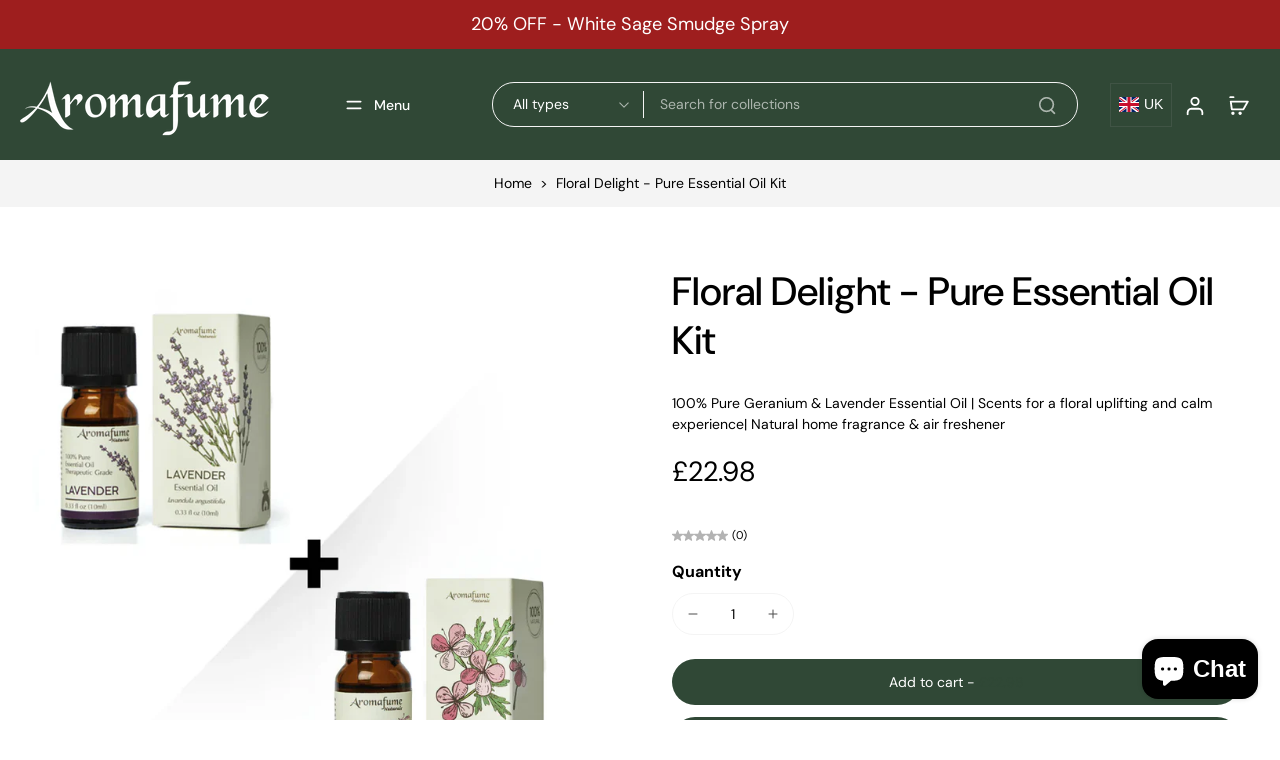

--- FILE ---
content_type: text/html; charset=utf-8
request_url: https://www.aromafume.uk/variants/54881810350462/?section_id=pickup-availability
body_size: -161
content:
<div id="shopify-section-pickup-availability" class="shopify-section"><div class="x-container-pickup-availability" x-data="{show: false}" x-show="$store.xStoreSelector?.canShowProductPage('14875967717758', [311875764374, 302510801046, 302892744854, 304601399446])"></div>
</div>

--- FILE ---
content_type: text/json
request_url: https://conf.config-security.com/model
body_size: 83
content:
{"title":"recommendation AI model (keras)","structure":"release_id=0x5f:72:3d:29:50:45:28:5c:75:4c:5d:58:36:59:68:48:76:53:78:50:31:7d:34:72:24:34:36:40:59;keras;9ngx9lgg3pfrapt73vwq2aypmzl0cmugj77yal9xdincziix179ac4ruwyecl81etpcz9mgj","weights":"../weights/5f723d29.h5","biases":"../biases/5f723d29.h5"}

--- FILE ---
content_type: text/javascript
request_url: https://www.aromafume.uk/cdn/shop/t/6/assets/store-selector.js?v=36088188951445041851760440885
body_size: -68
content:
requestAnimationFrame(()=>{document.addEventListener("alpine:init",()=>{Alpine.store("xStoreSelector",{enabled:!1,currentSelected:"",appiledAll:!1,appliedProducts:[],appiledCollections:[],opened:"",selectedStore:localStorage.getItem("selectedStore")||"",show:!1,initStoreSelector(enabled,appiledAll,appliedProducts,appiledCollections){this.enabled=enabled,this.currentSelected=this.selectedStore,this.appiledAll=appiledAll,this.appliedProducts=appliedProducts,this.appiledCollections=appiledCollections},close(){this.show=!1},open(){this.show=!0,this.selectedStore!==""&&(this.currentSelected=this.selectedStore)},setStoreFirst(store,sectionId){this.currentSelected===""&&(this.currentSelected=store,this.setSelectedStore(sectionId))},setStore(store){this.currentSelected=store},getStore(){if(this.selectedStore!=="")return this.selectedStore.match(/^(.*)-(\d+)$/)[1]},getStoreText(){if(this.selectedStore!=="")return new DOMParser().parseFromString(this.selectedStore.match(/^(.*)-(\d+)$/)[1],"text/html").body.textContent||""},checkSelection(storeList){if(this.selectedStore!==""){let inSelection=!1;storeList.forEach(store=>{store===this.selectedStore&&(inSelection=!0)}),inSelection||(this.selectedStore=storeList[0])}},checkAvailability(storeAvailabilities){let store=this.getStore();if(storeAvailabilities)return storeAvailabilities[store]},setSelectedStore(sectionId){this.currentSelected&&(this.selectedStore=this.currentSelected,localStorage.setItem("selectedStore",this.selectedStore),document.querySelector("#store-selector-name-"+sectionId).innerHTML=this.getStore(),this.close())},canShow(productId,collectionIds){if(this.appiledAll){if(this.appliedProducts.length===0&&this.appiledCollections.length===0)return!0;if(this.appliedProducts.includes(Number(productId)))return!0;for(let i=0;i<collectionIds.length;i++)if(this.appiledCollections.includes(Number(collectionIds[i])))return!0}return!1},canShowProductPage(productId,collectionIds){if(this.appliedProducts.length===0&&this.appiledCollections.length===0)return!0;if(this.appliedProducts.includes(Number(productId)))return!0;for(let i=0;i<collectionIds.length;i++)if(this.appiledCollections.includes(Number(collectionIds[i])))return!0}})})});
//# sourceMappingURL=/cdn/shop/t/6/assets/store-selector.js.map?v=36088188951445041851760440885


--- FILE ---
content_type: text/javascript
request_url: https://www.aromafume.uk/cdn/shop/t/6/assets/search-prompts.js?v=124244002410771306181760440885
body_size: -101
content:
window.Eurus.loadedScript.has("search-prompts.js")||(window.Eurus.loadedScript.add("search-prompts.js"),requestAnimationFrame(()=>{document.addEventListener("alpine:init",()=>{Alpine.data("xSearchPrompts",(element,searchPrompts,enableOnMobile)=>({index:0,indexMax:2,diffIndex:[],diffStr:[],splitString(str1,str2){let diffStr="";const minLength=Math.min(str1.length,str2.length);let diffIndex=-1;for(let i=0;i<minLength;i++)if(str1[i]!==str2[i]){diffIndex=i;break}return diffIndex===-1?str1===str2?(diffIndex=str2.length-1,diffStr=str2[diffIndex]):(diffIndex=minLength,diffStr=str2.slice(diffIndex,str2.length)):diffStr=str2.slice(diffIndex,str2.length),{diffIndex,diffStr}},async updatePlaceholder(el){const sleep=ms=>new Promise(r=>setTimeout(r,ms));if(await sleep(500),this.diffIndex[this.index]<el.placeholder.length-1)for(let i=el.placeholder.length-1;i>this.diffIndex[this.index];i--)el.placeholder=el.placeholder.slice(0,i-1),await sleep(80);else this.diffIndex[this.index]===el.placeholder.length-1&&(el.placeholder=el.placeholder.slice(0,this.diffIndex[this.index]),await sleep(80));await sleep(800);for(let i=0;i<this.diffStr[this.index].length;i++)el.placeholder+=this.diffStr[this.index][i],await sleep(100);this.index===this.indexMax?this.index=0:this.index++,setTimeout(()=>this.updatePlaceholder(el),500)},init(){if(window.matchMedia("(max-width: 768px)").matches&&!enableOnMobile)return;const nonEmptyPrompts=searchPrompts.filter(prompt=>prompt!=="");let pairs=[[0,1],[1,2],[2,0]];if(nonEmptyPrompts.length!==0){if(nonEmptyPrompts.length===1){element.placeholder=nonEmptyPrompts[0];return}else nonEmptyPrompts.length===2&&(pairs=[[0,1],[1,0]],this.indexMax=1);element.placeholder=nonEmptyPrompts[0],pairs.forEach(([i,j],index)=>{let result=this.splitString(nonEmptyPrompts[i],nonEmptyPrompts[j]);this.diffIndex[index]=result.diffIndex,this.diffStr[index]=result.diffStr}),this.updatePlaceholder(element)}}}))})}));
//# sourceMappingURL=/cdn/shop/t/6/assets/search-prompts.js.map?v=124244002410771306181760440885
